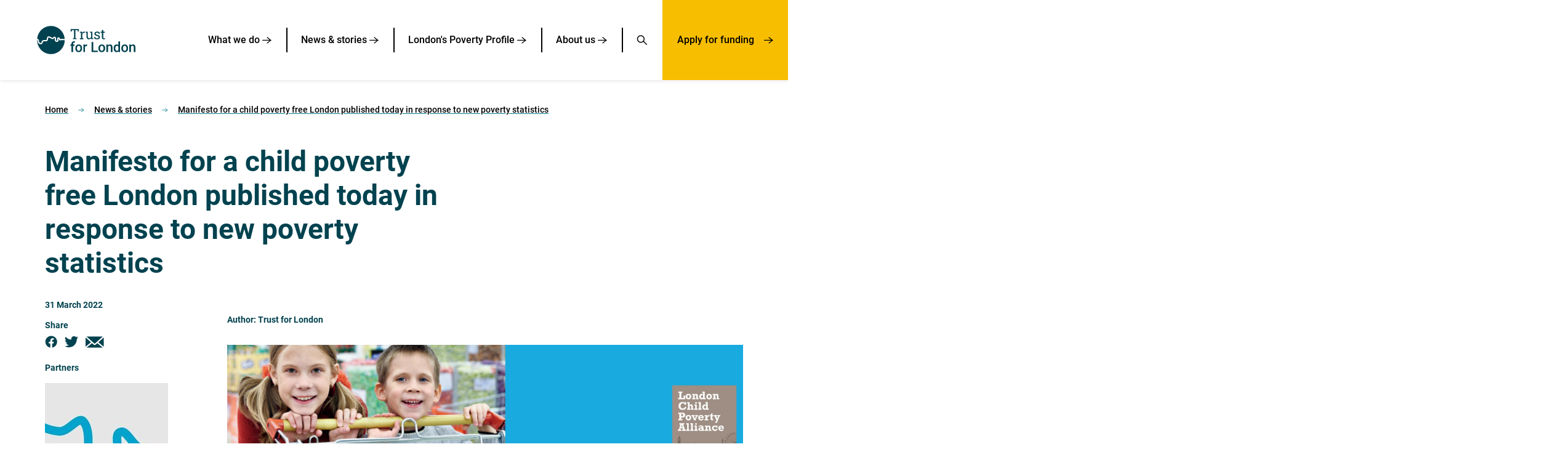

--- FILE ---
content_type: text/html; charset=utf-8
request_url: https://trustforlondon.org.uk/news/manifesto-for-a-child-poverty-free-london-published-today-in-response-to-new-poverty-statistics/
body_size: 14068
content:


<!DOCTYPE html>
<!--[if lt IE 7]>      <html class="no-js lt-ie9 lt-ie8 lt-ie7" lang="en"> <![endif]-->
<!--[if IE 7]>         <html class="no-js lt-ie9 lt-ie8" lang="en"> <![endif]-->
<!--[if IE 8]>         <html class="no-js lt-ie9" lang="en"> <![endif]-->
<!--[if gt IE 8]><!--> <html class="no-js" lang="en"> <!--<![endif]-->
    <head>
        <meta charset="utf-8" />
<meta http-equiv="X-UA-Compatible" content="IE=edge" />
<meta name="viewport" content="width=device-width, initial-scale=1, maximum-scale=5" />

<title>Manifesto for a child poverty free London published | Trust for London</title>

<meta name="description" content="The Manifesto calls for action from London councillors to address the stark levels of child poverty in the capital." />

<meta property="og:title" content="Manifesto for a child poverty free London published" />
<meta property="og:description" content="The Manifesto calls for action from London councillors to address the stark levels of child poverty in the capital.">
<meta property="og:site_name" content="Trust for London">
<meta property="og:type" content="website">
<meta property="og:url" content="https://trustforlondon.org.uk/news/manifesto-for-a-child-poverty-free-london-published-today-in-response-to-new-poverty-statistics/">

<meta property="og:image" content="https://tfl.ams3.cdn.digitaloceanspaces.com/media/images/Twitter_Card_LCPA_Manifesto.2e16d0ba.fill-1200x630.jpg" />
<meta property="og:image:width" content="1200" />
<meta property="og:image:height" content="630" />
<meta property="og:image:type" content="image/jpeg">
<meta property="og:image:url" content="https://tfl.ams3.cdn.digitaloceanspaces.com/media/images/Twitter_Card_LCPA_Manifesto.2e16d0ba.fill-1200x630.jpg" />
<meta property="og:image:secure_url" content="https://tfl.ams3.cdn.digitaloceanspaces.com/media/images/Twitter_Card_LCPA_Manifesto.2e16d0ba.fill-1200x630.jpg" />



<meta name="twitter:title" content="Manifesto for a child poverty free London published" />
<meta name="twitter:description" content="The Manifesto calls for action from London councillors to address the stark levels of child poverty in the capital." />
<meta name="twitter:card" content="summary_large_image" />
<meta name="twitter:site" content="https://trustforlondon.org.uk/news/manifesto-for-a-child-poverty-free-london-published-today-in-response-to-new-poverty-statistics/" /><meta name="twitter:creator" content="https://twitter.com/trustforlondon" />
<meta name="twitter:image:src" content="https://tfl.ams3.cdn.digitaloceanspaces.com/media/images/Twitter_Card_LCPA_Manifesto.2e16d0ba.fill-1200x630.jpg" />
<meta name="twitter:image:width" content="1200" />
<meta name="twitter:image:height" content="630" />



<link rel="shortcut icon" href="/static/images/favicons/favicon.cc418481e508.ico">
<link rel="apple-touch-icon" sizes="180x180" href="/static/images/favicons/apple-touch-icon.6ae828fba26b.png">
<link rel="icon" type="image/png" href="/static/images/favicons/favicon-32x32.3297323a805b.png" sizes="32x32">
<link rel="icon" type="image/png" href="/static/images/favicons/favicon-16x16.b252ecc7fee3.png" sizes="16x16">
<link rel="manifest" href="/static/images/favicons/site.128124404e58.webmanifest">
<link rel="mask-icon" href="/static/images/favicons/safari-pinned-tab.4fbf5320637e.svg" color="#312783">
<meta name="apple-mobile-web-app-title" content="Trust for London">
<meta name="application-name" content="Trust for London">
<meta name="msapplication-TileColor" content="#ffffff">
<meta name="msapplication-config" content="/static/images/favicons/browserconfig.6a556e6dee31.xml">
<meta name="theme-color" content="#ffffff">
        
    <script>
        window.dataLayer = window.dataLayer || [];
    </script>
    

        
        <!-- Google Tag Manager -->
        <script>(function(w,d,s,l,i){w[l]=w[l]||[];w[l].push({'gtm.start':
        new Date().getTime(),event:'gtm.js'});var f=d.getElementsByTagName(s)[0],
        j=d.createElement(s),dl=l!='dataLayer'?'&l='+l:'';j.async=true;j.src=
        'https://www.googletagmanager.com/gtm.js?id='+i+dl;f.parentNode.insertBefore(j,f);
        })(window,document,'script','dataLayer','GTM-NCX79R');</script>
        <!-- End Google Tag Manager -->
    

        <link rel="stylesheet" type="text/css" href="/static/css/main.min.94c5ee1a3fa7.css"><meta name="csrf-token" content="4mIFZkFVbUojhmcds9NzlBWb1R993pAOD7WrXdIC956hRPc4h0qvpWsa7QTW1z3V">
        
    </head>
    <body class="">
        
        
        <!-- Google Tag Manager (noscript) -->
        <noscript><iframe src="https://www.googletagmanager.com/ns.html?id=GTM-NCX79R" height="0" width="0" style="display:none;visibility:hidden"></iframe></noscript>
        <!-- End Google Tag Manager (noscript) -->
        
        
            
    <nav class="navigation">
        <div class="navigation__masthead">
            <a href="/" aria-label="Home" class="navigation__home-link">
                <svg class="footer__logo" viewBox="0 0 482 136" version="1.1" xmlns="http://www.w3.org/2000/svg" aria-hidden="true">
  <g fill="#FFF" fill-rule="nonzero" stroke="none" stroke-width="1">
    <path d="M176.44 63.93v-4.16l5.38-.92V20.79h-10.89l-.96 6.67h-4.89V15.88h39.94v11.58h-4.82l-.99-6.67h-10.89v38.06l5.38.92v4.16zM210.02 63.93v-4.16l5.38-.92V33.34l-5.38-.92v-4.19h11.19l.56 4.55.07.63c1.01-1.83 2.26-3.26 3.75-4.29 1.48-1.03 3.18-1.55 5.1-1.55.68 0 1.38.06 2.1.18.72.12 1.23.24 1.53.35l-.86 6.04-4.52-.26c-1.72-.11-3.16.28-4.32 1.17-1.17.89-2.07 2.09-2.71 3.58v20.23l5.38.92v4.16h-17.27v-.01ZM254.66 64.62c-3.87 0-6.9-1.24-9.08-3.73-2.18-2.49-3.27-6.36-3.27-11.62V33.33l-4.09-.92v-4.19h10.59v21.12c0 3.81.56 6.43 1.68 7.86 1.12 1.43 2.87 2.15 5.25 2.15 2.31 0 4.22-.47 5.73-1.4 1.51-.93 2.65-2.26 3.42-3.98V33.33l-4.79-.92v-4.19h11.29v30.63l4.09.92v4.16h-9.93l-.43-5.28c-1.12 1.91-2.57 3.39-4.34 4.42-1.77 1.03-3.81 1.55-6.12 1.55M294.5 64.62c-2.4 0-4.64-.24-6.73-.73-2.09-.48-4.31-1.23-6.67-2.24l-.07-8.48h4.92l1.22 5.12c1.23.51 2.43.87 3.58 1.11 1.16.23 2.4.35 3.75.35 2.64 0 4.53-.51 5.68-1.52 1.14-1.01 1.72-2.27 1.72-3.76 0-1.41-.58-2.6-1.73-3.58s-3.25-1.81-6.29-2.49c-4.31-.99-7.49-2.32-9.52-3.98-2.04-1.66-3.05-3.88-3.05-6.65 0-1.94.56-3.67 1.68-5.2 1.12-1.53 2.68-2.75 4.69-3.65 2-.9 4.33-1.35 7-1.35 2.71 0 5.02.31 6.95.92 1.93.62 3.6 1.44 5.03 2.48l.33 8.15h-4.88l-1.06-4.75c-.77-.57-1.68-1.01-2.74-1.32-1.06-.31-2.27-.46-3.63-.46-2.03 0-3.67.47-4.93 1.42-1.27.95-1.9 2.13-1.9 3.57 0 .84.18 1.56.54 2.18.36.62 1.06 1.17 2.1 1.67 1.03.49 2.55.98 4.55 1.47 4.97 1.17 8.44 2.65 10.41 4.46 1.97 1.8 2.95 4.03 2.95 6.67 0 3.01-1.12 5.54-3.35 7.57-2.24 2.01-5.76 3.02-10.55 3.02M326.38 64.49c-2.64 0-4.73-.78-6.29-2.33-1.55-1.55-2.33-4.03-2.33-7.44V33.04h-5.64v-4.82h5.64v-8.61h6.5v8.61h7.76v4.82h-7.76v21.68c0 1.72.34 2.98 1.02 3.8.68.81 1.6 1.22 2.74 1.22.77 0 1.63-.07 2.57-.21.95-.14 1.68-.27 2.21-.38l.89 4.26c-.95.29-2.11.54-3.48.76-1.36.21-2.64.32-3.83.32M168.85 125.51V95.74h-5.45V89.8h5.45v-3.27c0-3.96 1.1-7.02 3.3-9.18 2.2-2.16 5.28-3.23 9.24-3.23 1.41 0 2.9.2 4.49.59l-.2 6.27c-.88-.18-1.9-.26-3.07-.26-3.83 0-5.74 1.97-5.74 5.91v3.17h7.26v5.94h-7.26v29.77h-8.02ZM195.83 108.02c0 3.67.76 6.55 2.28 8.63 1.52 2.08 3.63 3.12 6.34 3.12s4.81-1.06 6.32-3.17c1.51-2.11 2.26-5.2 2.26-9.27 0-3.61-.78-6.47-2.33-8.58-1.55-2.11-3.66-3.17-6.32-3.17-2.62 0-4.7 1.04-6.24 3.12-1.54 2.07-2.31 5.18-2.31 9.32m-8.02-.7c0-3.5.69-6.65 2.08-9.46 1.39-2.81 3.33-4.96 5.84-6.47 2.51-1.51 5.39-2.26 8.65-2.26 4.82 0 8.73 1.55 11.73 4.65 3 3.1 4.63 7.22 4.87 12.34l.03 1.88c0 3.52-.68 6.67-2.03 9.44-1.35 2.77-3.29 4.92-5.81 6.44-2.52 1.52-5.43 2.28-8.73 2.28-5.04 0-9.07-1.68-12.1-5.03-3.03-3.36-4.54-7.83-4.54-13.42v-.39h.01ZM245.82 97.12c-1.06-.18-2.15-.26-3.27-.26-3.67 0-6.15 1.41-7.43 4.22v24.42h-8.02V89.8h7.66l.2 3.99c1.94-3.1 4.62-4.65 8.05-4.65 1.14 0 2.09.15 2.84.46l-.03 7.52ZM275.49 118.84h21.81v6.67h-30.16V77.45h8.35zM308.77 108.02c0 3.67.76 6.55 2.28 8.63 1.52 2.08 3.63 3.12 6.34 3.12s4.81-1.06 6.32-3.17c1.51-2.11 2.26-5.2 2.26-9.27 0-3.61-.78-6.47-2.33-8.58-1.55-2.11-3.66-3.17-6.32-3.17-2.62 0-4.7 1.04-6.24 3.12-1.53 2.07-2.31 5.18-2.31 9.32m-8.02-.7c0-3.5.69-6.65 2.08-9.46 1.39-2.81 3.33-4.96 5.84-6.47 2.51-1.51 5.39-2.26 8.65-2.26 4.82 0 8.73 1.55 11.73 4.65 3 3.1 4.63 7.22 4.87 12.34l.03 1.88c0 3.52-.68 6.67-2.03 9.44-1.35 2.77-3.29 4.92-5.81 6.44-2.52 1.52-5.43 2.28-8.73 2.28-5.04 0-9.07-1.68-12.1-5.03-3.03-3.36-4.54-7.83-4.54-13.42v-.39h.01ZM347.51 89.8l.23 4.13c2.64-3.19 6.11-4.79 10.4-4.79 7.44 0 11.22 4.26 11.35 12.77v23.6h-8.02v-23.14c0-2.27-.49-3.94-1.47-5.03-.98-1.09-2.58-1.63-4.8-1.63-3.23 0-5.64 1.46-7.23 4.39v25.41h-8.02V89.8h7.56ZM383.5 108.08c0 3.63.7 6.46 2.09 8.5 1.4 2.04 3.38 3.05 5.96 3.05 3.28 0 5.68-1.46 7.2-4.39V100c-1.48-2.86-3.85-4.29-7.13-4.29-2.6 0-4.6 1.03-6.01 3.09-1.41 2.05-2.11 5.15-2.11 9.28m-8.02-.69c0-5.5 1.28-9.92 3.83-13.25s5.97-5 10.26-5c3.78 0 6.84 1.32 9.18 3.96V74.81h8.02v50.7h-7.26l-.4-3.7c-2.4 2.9-5.6 4.36-9.6 4.36-4.18 0-7.56-1.68-10.15-5.05-2.59-3.37-3.88-7.94-3.88-13.73M420.98 108.02c0 3.67.76 6.55 2.28 8.63 1.52 2.08 3.63 3.12 6.34 3.12s4.81-1.06 6.32-3.17c1.51-2.11 2.26-5.2 2.26-9.27 0-3.61-.78-6.47-2.33-8.58-1.55-2.11-3.66-3.17-6.32-3.17-2.62 0-4.7 1.04-6.24 3.12-1.54 2.07-2.31 5.18-2.31 9.32m-8.02-.7c0-3.5.69-6.65 2.08-9.46 1.39-2.81 3.33-4.96 5.84-6.47 2.51-1.51 5.39-2.26 8.65-2.26 4.82 0 8.73 1.55 11.73 4.65 3 3.1 4.63 7.22 4.87 12.34l.03 1.88c0 3.52-.68 6.67-2.03 9.44-1.35 2.77-3.29 4.92-5.81 6.44-2.52 1.52-5.43 2.28-8.73 2.28-5.04 0-9.07-1.68-12.1-5.03-3.03-3.36-4.54-7.83-4.54-13.42v-.39h.01ZM459.71 89.8l.23 4.13c2.64-3.19 6.11-4.79 10.4-4.79 7.44 0 11.22 4.26 11.35 12.77v23.6h-8.02v-23.14c0-2.27-.49-3.94-1.47-5.03-.98-1.09-2.58-1.63-4.8-1.63-3.23 0-5.64 1.46-7.23 4.39v25.41h-8.02V89.8h7.56ZM2.13 62.51c5.85.42 7.27 5.45 7.9 10.32.77 6.06 1.87 9.01 8.55 9.28 3.72.15 4.26-3.46 4.31-5.23.09-3.44 3.83-9.61 15.18-8.8 9.92.71 10.04-.83 10.36-5.4.37-5.16.94-12.97 10.29-12.3 3.69.26 7.4 2.31 10.99 4.28 2.69 1.48 5.47 3.01 7.27 3.14.77.06 1.03-.08 2.14-1.79 1.05-1.61 2.81-4.3 6.5-4.04 7.15.51 8.23 6.42 7.88 11.28-.46 6.38.59 8.07 4.04 7.74 1.84-.17 2.12-2.32 1.5-4.45-.26-.89-.43-1.72-.51-2.53-.27-2.72.32-4.98 1.71-6.56.87-.98 2.49-2.17 5.26-2.24 6.06-.14 6.92 4.99 7.42 7.16.42 1.83 1.72 1.21 2.45.99 2.44-.73 4.86-1.25 11.93-.74 1.21.09 2.27.17 3.2.25 2.35.19 4.2.35 4.75.14.09-.03.24-.2.42-.42C132.92 27.83 103.86.47 68.39.47 32.95.47 3.91 27.78 1.11 62.49c.35 0 .68 0 1.02.02Z"/>
    <path d="M130.02 68.78c-.91-.07-1.95-.16-3.14-.24-6.56-.47-8.29.05-9.81.51-.92.28-1.96.59-3.57.7-5.18.35-6.11-4.28-6.39-6.27-.3-2.14-.81-2.35-1.47-2.32-.22.01-1.63.31-1.23 2.3.09.44.14.92.3 1.45.68 2.33 1.48 6.67-.87 9.58-.97 1.2-2.82 2.2-6.18 2.34-11.05.44-10.36-9.69-10.05-13.97.34-4.77-.48-4.82-1.68-4.97-1.44-.18-1.55.9-1.85 1.37-1.16 1.79-3.1 4.78-7.52 4.46-3.09-.22-6.3-1.99-9.7-3.86-3.03-1.67-6.17-3.39-8.57-3.57-2.59-.18-3.47-.25-3.98 6.83-.64 8.98-4.86 11.81-16.68 10.87-8.86-.71-8.88 3.48-8.88 3.48-.1 1.1-.68 5.63-3.88 8.43-1.61 1.41-3.64 2.15-5.9 2.15-.25 0-.51-.01-.77-.03-12.28-.61-13.39-9.26-14.05-14.43-.65-5.04-1.61-5.11-2.46-5.17-.27-.02-.55-.04-.81-.04.2 37.12 30.34 67.16 67.51 67.16 36.98 0 67.01-29.74 67.49-66.61-1.45.19-3.28.06-5.86-.15Z"/>
  </g>
</svg>
            </a>
            <button class="navigation__toggle mobile-only--xl" aria-expanded="false" aria-label="Open navigation menu" aria-controls="navigation__links">
                <svg class="navigation__hamburger" aria-hidden="true" width="29px" height="22px" viewBox="0 0 29 22" version="1.1" xmlns="http://www.w3.org/2000/svg">
                    <g stroke="#000" stroke-width="1.508" fill="none" fill-rule="evenodd" stroke-linecap="round">
                        <path d="M.845 20.276h27.401M.845 11h27.401M.845 1.724h27.401"/>
                    </g>
                </svg>
                <svg class="navigation__cross" aria-hidden="true" width="21px" height="22px" viewBox="0 0 21 22" version="1.1" xmlns="http://www.w3.org/2000/svg">
                    <g stroke="#000" stroke-width="1.508" fill="none" fill-rule="evenodd" stroke-linecap="round">
                        <path d="M.871 20.688 20.246 1.313M.871 1.312l19.375 19.375"/>
                    </g>
                </svg>
            </button>
        </div>
        <div class="navigation__links" id="navigation__links">
            <ul class="navigation__level-one">
                
                    <li class="navigation__level-one-item">
                        
                            <button class="navigation__toggle--subnav" aria-expanded="false" aria-controls="level-two--1">
                                What we do
                                <svg aria-hidden="true" class="navigation__arrow" width="15px" height="11px" viewBox="0 0 15 11" version="1.1" xmlns="http://www.w3.org/2000/svg">
                                    <g stroke="#000" stroke-width="1.304" fill="none" fill-rule="evenodd" stroke-linecap="round" stroke-linejoin="round">
                                        <path d="M.72 5.469h13.157C12.17 4.14 10.132 2.46 8.222.867"/>
                                        <path d="M13.876 5.32c-1.74 1.328-3.82 3.008-5.769 4.602"/>
                                    </g>
                                </svg>
                            </button>
                            <div class="navigation__level-two" id="level-two--1">
                                <div class="relative">
                                    <ul>
                                        <li class="navigation__level-two-item">
                                            <a href="/what-we-do/">
                                                What we do
                                                <svg aria-hidden="true" class="navigation__arrow" width="16px" height="12px" viewBox="0 0 16 12" version="1.1" xmlns="http://www.w3.org/2000/svg">
                                                    <g stroke="#000" stroke-width="1.304" fill="none" fill-rule="evenodd" stroke-linecap="round" stroke-linejoin="round">
                                                        <path d="M1.295 6.07H14.45c-1.706-1.328-3.745-3.008-5.655-4.602"/>
                                                        <path d="M14.45 5.922c-1.74 1.328-3.82 3.008-5.769 4.602"/>
                                                    </g>
                                                </svg>
                                            </a>
                                        </li>
                                        
                                            <li class="navigation__level-two-item">
                                                <a href="/what-we-do/grant-funding/">
                                                    Grant funding
                                                    <svg aria-hidden="true" class="navigation__arrow" width="16px" height="12px" viewBox="0 0 16 12" version="1.1" xmlns="http://www.w3.org/2000/svg">
                                                        <g stroke="#000" stroke-width="1.304" fill="none" fill-rule="evenodd" stroke-linecap="round" stroke-linejoin="round">
                                                            <path d="M1.295 6.07H14.45c-1.706-1.328-3.745-3.008-5.655-4.602"/>
                                                            <path d="M14.45 5.922c-1.74 1.328-3.82 3.008-5.769 4.602"/>
                                                        </g>
                                                    </svg>
                                                </a>
                                            </li>
                                        
                                            <li class="navigation__level-two-item">
                                                <a href="/funding/social-investment/">
                                                    Social investment
                                                    <svg aria-hidden="true" class="navigation__arrow" width="16px" height="12px" viewBox="0 0 16 12" version="1.1" xmlns="http://www.w3.org/2000/svg">
                                                        <g stroke="#000" stroke-width="1.304" fill="none" fill-rule="evenodd" stroke-linecap="round" stroke-linejoin="round">
                                                            <path d="M1.295 6.07H14.45c-1.706-1.328-3.745-3.008-5.655-4.602"/>
                                                            <path d="M14.45 5.922c-1.74 1.328-3.82 3.008-5.769 4.602"/>
                                                        </g>
                                                    </svg>
                                                </a>
                                            </li>
                                        
                                            <li class="navigation__level-two-item">
                                                <a href="/research/">
                                                    Research
                                                    <svg aria-hidden="true" class="navigation__arrow" width="16px" height="12px" viewBox="0 0 16 12" version="1.1" xmlns="http://www.w3.org/2000/svg">
                                                        <g stroke="#000" stroke-width="1.304" fill="none" fill-rule="evenodd" stroke-linecap="round" stroke-linejoin="round">
                                                            <path d="M1.295 6.07H14.45c-1.706-1.328-3.745-3.008-5.655-4.602"/>
                                                            <path d="M14.45 5.922c-1.74 1.328-3.82 3.008-5.769 4.602"/>
                                                        </g>
                                                    </svg>
                                                </a>
                                            </li>
                                        
                                            <li class="navigation__level-two-item">
                                                <a href="/what-we-do/our-networks-and-other-projects/">
                                                    Networks and projects
                                                    <svg aria-hidden="true" class="navigation__arrow" width="16px" height="12px" viewBox="0 0 16 12" version="1.1" xmlns="http://www.w3.org/2000/svg">
                                                        <g stroke="#000" stroke-width="1.304" fill="none" fill-rule="evenodd" stroke-linecap="round" stroke-linejoin="round">
                                                            <path d="M1.295 6.07H14.45c-1.706-1.328-3.745-3.008-5.655-4.602"/>
                                                            <path d="M14.45 5.922c-1.74 1.328-3.82 3.008-5.769 4.602"/>
                                                        </g>
                                                    </svg>
                                                </a>
                                            </li>
                                        
                                            <li class="navigation__level-two-item">
                                                <a href="/what-we-do/manage-your-grant/">
                                                    Information for current grant holders
                                                    <svg aria-hidden="true" class="navigation__arrow" width="16px" height="12px" viewBox="0 0 16 12" version="1.1" xmlns="http://www.w3.org/2000/svg">
                                                        <g stroke="#000" stroke-width="1.304" fill="none" fill-rule="evenodd" stroke-linecap="round" stroke-linejoin="round">
                                                            <path d="M1.295 6.07H14.45c-1.706-1.328-3.745-3.008-5.655-4.602"/>
                                                            <path d="M14.45 5.922c-1.74 1.328-3.82 3.008-5.769 4.602"/>
                                                        </g>
                                                    </svg>
                                                </a>
                                            </li>
                                        
                                    </ul>
                                    <div class="navigation__background"></div>
                                </div>
                            </div>
                           
                    </li>
                
                    <li class="navigation__level-one-item">
                        
                            
                            <a href="/news/">
                                News &amp; stories
                                <svg aria-hidden="true" class="navigation__arrow" width="15px" height="11px" viewBox="0 0 15 11" version="1.1" xmlns="http://www.w3.org/2000/svg">
                                    <g stroke="#000" stroke-width="1.304" fill="none" fill-rule="evenodd" stroke-linecap="round" stroke-linejoin="round">
                                        <path d="M.72 5.469h13.157C12.17 4.14 10.132 2.46 8.222.867"/>
                                        <path d="M13.876 5.32c-1.74 1.328-3.82 3.008-5.769 4.602"/>
                                    </g>
                                </svg>
                            </a>
                           
                    </li>
                
                    <li class="navigation__level-one-item">
                        
                            
                            <a href="/data/">
                                London&#39;s Poverty Profile
                                <svg aria-hidden="true" class="navigation__arrow" width="15px" height="11px" viewBox="0 0 15 11" version="1.1" xmlns="http://www.w3.org/2000/svg">
                                    <g stroke="#000" stroke-width="1.304" fill="none" fill-rule="evenodd" stroke-linecap="round" stroke-linejoin="round">
                                        <path d="M.72 5.469h13.157C12.17 4.14 10.132 2.46 8.222.867"/>
                                        <path d="M13.876 5.32c-1.74 1.328-3.82 3.008-5.769 4.602"/>
                                    </g>
                                </svg>
                            </a>
                           
                    </li>
                
                    <li class="navigation__level-one-item">
                        
                            <button class="navigation__toggle--subnav" aria-expanded="false" aria-controls="level-two--4">
                                About us
                                <svg aria-hidden="true" class="navigation__arrow" width="15px" height="11px" viewBox="0 0 15 11" version="1.1" xmlns="http://www.w3.org/2000/svg">
                                    <g stroke="#000" stroke-width="1.304" fill="none" fill-rule="evenodd" stroke-linecap="round" stroke-linejoin="round">
                                        <path d="M.72 5.469h13.157C12.17 4.14 10.132 2.46 8.222.867"/>
                                        <path d="M13.876 5.32c-1.74 1.328-3.82 3.008-5.769 4.602"/>
                                    </g>
                                </svg>
                            </button>
                            <div class="navigation__level-two" id="level-two--4">
                                <div class="relative">
                                    <ul>
                                        <li class="navigation__level-two-item">
                                            <a href="/about/">
                                                About us
                                                <svg aria-hidden="true" class="navigation__arrow" width="16px" height="12px" viewBox="0 0 16 12" version="1.1" xmlns="http://www.w3.org/2000/svg">
                                                    <g stroke="#000" stroke-width="1.304" fill="none" fill-rule="evenodd" stroke-linecap="round" stroke-linejoin="round">
                                                        <path d="M1.295 6.07H14.45c-1.706-1.328-3.745-3.008-5.655-4.602"/>
                                                        <path d="M14.45 5.922c-1.74 1.328-3.82 3.008-5.769 4.602"/>
                                                    </g>
                                                </svg>
                                            </a>
                                        </li>
                                        
                                            <li class="navigation__level-two-item">
                                                <a href="/about/diversity-equity-and-inclusion/">
                                                    Diversity, equity and inclusion
                                                    <svg aria-hidden="true" class="navigation__arrow" width="16px" height="12px" viewBox="0 0 16 12" version="1.1" xmlns="http://www.w3.org/2000/svg">
                                                        <g stroke="#000" stroke-width="1.304" fill="none" fill-rule="evenodd" stroke-linecap="round" stroke-linejoin="round">
                                                            <path d="M1.295 6.07H14.45c-1.706-1.328-3.745-3.008-5.655-4.602"/>
                                                            <path d="M14.45 5.922c-1.74 1.328-3.82 3.008-5.769 4.602"/>
                                                        </g>
                                                    </svg>
                                                </a>
                                            </li>
                                        
                                            <li class="navigation__level-two-item">
                                                <a href="/about/finance-and-investment/">
                                                    Finance and investment
                                                    <svg aria-hidden="true" class="navigation__arrow" width="16px" height="12px" viewBox="0 0 16 12" version="1.1" xmlns="http://www.w3.org/2000/svg">
                                                        <g stroke="#000" stroke-width="1.304" fill="none" fill-rule="evenodd" stroke-linecap="round" stroke-linejoin="round">
                                                            <path d="M1.295 6.07H14.45c-1.706-1.328-3.745-3.008-5.655-4.602"/>
                                                            <path d="M14.45 5.922c-1.74 1.328-3.82 3.008-5.769 4.602"/>
                                                        </g>
                                                    </svg>
                                                </a>
                                            </li>
                                        
                                            <li class="navigation__level-two-item">
                                                <a href="/what-we-do/manage-your-grant/what-we-fund/">
                                                    Our funding data
                                                    <svg aria-hidden="true" class="navigation__arrow" width="16px" height="12px" viewBox="0 0 16 12" version="1.1" xmlns="http://www.w3.org/2000/svg">
                                                        <g stroke="#000" stroke-width="1.304" fill="none" fill-rule="evenodd" stroke-linecap="round" stroke-linejoin="round">
                                                            <path d="M1.295 6.07H14.45c-1.706-1.328-3.745-3.008-5.655-4.602"/>
                                                            <path d="M14.45 5.922c-1.74 1.328-3.82 3.008-5.769 4.602"/>
                                                        </g>
                                                    </svg>
                                                </a>
                                            </li>
                                        
                                    </ul>
                                    <div class="navigation__background"></div>
                                </div>
                            </div>
                           
                    </li>
                
                <li class="navigation__level-one-item">
                    <a href="/search" aria-label="Search" class="navigation__search">
                        <svg aria-hidden="true" width="18px" height="17px" viewBox="0 0 18 17" version="1.1" xmlns="http://www.w3.org/2000/svg">
                            <g stroke="#000" stroke-width="1.5" fill="none" fill-rule="evenodd" stroke-linejoin="round">
                                <path d="M6.86 11.753A5.387 5.387 0 1 0 6.86.98a5.387 5.387 0 0 0 0 10.774ZM11.181 10.029l5.567 5.567"/>
                            </g>
                        </svg>
                    </a>
                </li>
                <li class="navigation__level-one-item navigation__level-one-item--funding desktop-only--xl">
                    <a href="/funding">
                        Apply for funding
                        <svg aria-hidden="true" class="navigation__arrow" width="15px" height="11px" viewBox="0 0 15 11" version="1.1" xmlns="http://www.w3.org/2000/svg">
                            <g stroke="#000" stroke-width="1.304" fill="none" fill-rule="evenodd" stroke-linecap="round" stroke-linejoin="round">
                                <path d="M.72 5.469h13.157C12.17 4.14 10.132 2.46 8.222.867"/>
                                <path d="M13.876 5.32c-1.74 1.328-3.82 3.008-5.769 4.602"/>
                            </g>
                        </svg>
                    </a>
                </li>
            </ul>
        </div>
        <div class="navigation__funding-bar">
            <a href="/funding">
                Apply for funding
                <svg aria-hidden="true" class="navigation__arrow" width="15px" height="11px" viewBox="0 0 15 11" version="1.1" xmlns="http://www.w3.org/2000/svg">
                    <g stroke="#000" stroke-width="1.304" fill="none" fill-rule="evenodd" stroke-linecap="round" stroke-linejoin="round">
                        <path d="M.72 5.469h13.157C12.17 4.14 10.132 2.46 8.222.867"/>
                        <path d="M13.876 5.32c-1.74 1.328-3.82 3.008-5.769 4.602"/>
                    </g>
                </svg>
            </a>
        </div>
    </nav>

        
        
        
            <main>
            
            

    <nav class="breadcrumbs contained-width" aria-label="Breadcrumbs">
    <ul>
        
            <li>
                <a href="/">Home</a> 
                
                    <svg width="10px" height="8px" version="1.1" xmlns="http://www.w3.org/2000/svg" aria-hidden="true">
                        <g stroke="#007A8B" stroke-width="0.822" fill="none" fill-rule="evenodd" stroke-linecap="round" stroke-linejoin="round">
                            <path d="M.677 3.82h8.288A144.136 144.136 0 0 1 5.403.92"/>
                            <path d="M8.966 3.726a145.436 145.436 0 0 0-3.634 2.899"/>
                        </g>
                    </svg>
                
            </li>
        
            <li>
                <a href="/news/">News &amp; stories</a> 
                
                    <svg width="10px" height="8px" version="1.1" xmlns="http://www.w3.org/2000/svg" aria-hidden="true">
                        <g stroke="#007A8B" stroke-width="0.822" fill="none" fill-rule="evenodd" stroke-linecap="round" stroke-linejoin="round">
                            <path d="M.677 3.82h8.288A144.136 144.136 0 0 1 5.403.92"/>
                            <path d="M8.966 3.726a145.436 145.436 0 0 0-3.634 2.899"/>
                        </g>
                    </svg>
                
            </li>
        
            <li>
                <a href="/news/manifesto-for-a-child-poverty-free-london-published-today-in-response-to-new-poverty-statistics/">Manifesto for a child poverty free London published today in response to new poverty statistics</a> 
                
            </li>
        
    </ul>
</nav>

    <div class="contained-width">
        
        
            <header class="hero hero--article">
                <div class="contained-width">
                    <h1 class="hero__title  h2">Manifesto for a child poverty free London published today in response to new poverty statistics</h1>
                </div>
            </header>
        

        <div class="article-page__content">
            
            <aside class="article-page__sidebar">
                <p class="article-page__date">31 March 2022</p>

                <div class="article-page__sharebar">
                    <h2>Share</h2>
                    <div class="article-page__sharebar-links">
                        <a href="https://www.facebook.com/sharer/sharer.php?u=https://trustforlondon.org.uk/news/manifesto-for-a-child-poverty-free-london-published-today-in-response-to-new-poverty-statistics/" target="_blank" aria-label="Share this article on Facebook. Opens in a new tab.">
                            <svg aria-hidden="true" width="20px" height="20px" viewBox="0 0 20 20" version="1.1" xmlns="http://www.w3.org/2000/svg">
                                <path d="M19.8 10.085c0-5.277-4.283-9.56-9.56-9.56S.68 4.808.68 10.085a9.548 9.548 0 0 0 8.073 9.44v-6.684h-2.44v-2.756h2.44V7.978c0-2.392 1.417-3.721 3.604-3.721 1.043 0 2.126.197 2.126.197v2.333H13.28c-1.19 0-1.564.748-1.564 1.496v1.791h2.658l-.422 2.757h-2.236v6.686a9.532 9.532 0 0 0 8.082-9.432" fill="#00424F" stroke="none" stroke-width="1" fill-rule="evenodd"/>
                            </svg>
                        </a>
                        <a href="https://www.twitter.com/share?url=https://trustforlondon.org.uk/news/manifesto-for-a-child-poverty-free-london-published-today-in-response-to-new-poverty-statistics/" target="_blank" aria-label="Share this article on Twitter. Opens in a new tab.">
                            <svg aria-hidden="true" width="22px" height="19px" viewBox="0 0 22 19" version="1.1" xmlns="http://www.w3.org/2000/svg">
                                <path d="M19.75 4.48c.01.2.01.39.01.59 0 6-4.54 12.93-12.84 12.93-2.45 0-4.86-.71-6.92-2.04.36.04.72.07 1.07.07 2.03 0 4.01-.68 5.61-1.95a4.536 4.536 0 0 1-4.22-3.16c.68.13 1.37.1 2.04-.08A4.542 4.542 0 0 1 .88 6.39v-.06c.63.35 1.33.55 2.05.57A4.572 4.572 0 0 1 1.53.83c2.29 2.84 5.67 4.56 9.3 4.75a4.58 4.58 0 0 1 1.31-4.34 4.502 4.502 0 0 1 6.39.2c1.01-.2 1.98-.57 2.87-1.1a4.544 4.544 0 0 1-1.98 2.51c.88-.11 1.76-.35 2.58-.72-.61.91-1.37 1.71-2.25 2.35" fill="#00424F" fill-rule="nonzero" stroke="none" stroke-width="1"/>
                            </svg>
                        </a>
                        <a href="mailto:?subject=Manifesto for a child poverty free London published today in response to new poverty statistics&body=https://trustforlondon.org.uk/news/manifesto-for-a-child-poverty-free-london-published-today-in-response-to-new-poverty-statistics/" target="_blank" aria-label="Share this article via email. Opens your mail client.">
                            <svg aria-hidden="true" width="30px" height="19px" viewBox="0 0 30 19" version="1.1" xmlns="http://www.w3.org/2000/svg">
                                <path d="m1.596.525 12.78 11.386c.16.141.627.141.788 0L27.943.525H1.596ZM.009 2v15.053l8.798-7.223L.01 1.999Zm29.52 0-8.796 7.83 8.796 7.223V1.999ZM10.44 11.29 1.63 18.525h26.28l-8.81-7.234-2.509 2.228a2.72 2.72 0 0 1-3.644 0L10.44 11.29h-.002Z" fill="#00424F" stroke="none" stroke-width="1" fill-rule="evenodd"/>
                            </svg>
                        </a>
                    </div>
                </div>

                
                
                    <div class="article-page__partner">
                        <p>Partners</p>
                        

<section>
    
        <img alt="River Thames on a grey background" height="200" src="https://tfl.ams3.cdn.digitaloceanspaces.com/media/images/rgGV1nRe_400x400.height-200.jpg" width="200">
    
</section>
                    </div>
                
            </aside>
            

            <article class="article-page__body">
                <div class="article-page__image-wrapper desktop-only">
                    
                    
                    
                </div>

                <p class="article-page__author">Author: Trust for London</p>
                
                    <div class="image--with-caption">
   <img alt="CPAG Manifesto copy.png" height="230" src="https://tfl.ams3.cdn.digitaloceanspaces.com/media/images/CPAG_Manifesto_copy_SkysV5i.width-1030.png" width="1030">
   
</div>

<section class="rich-text-block rich-text-block--summary theme-dark_green">
    <div class="contained-width rich-text-block__content">
        <div class="rich-text-block__body">
            <div class="rich-text"><p data-block-key="x7ubv">The London Child Poverty Alliance, a group of charities committed to tackling child poverty in the city, has today published its <i>Manifesto for a child poverty free London,</i> with funding from Trust for London. The Alliance is asking prospective councillors to pledge to working towards a child poverty free London and is putting forward a set of actions they must take to make this happen.</p></div>
        </div>
    </div>
</section><div class="rich-text"><p data-block-key="tdfbs">"New statistics released today show 3.9 million children were living in poverty in the UK in 2020/21.[1] Now in 2022, as a result of £20 cut to Universal Credit last October, this figure is likely to be much higher. The cost-of-living crisis is acute for families in London, and they need help like never before. 34% of Londoners have struggled to pay their household bills in the last six months, with 13% struggling to make ends meet, going without essentials or relying on credit.[2]</p><p data-block-key="ular">“It is a matter of urgency that those seeking election to London councils this May prioritise tackling child poverty in their communities. While decisions taken by national government may have the greatest impact on families’ incomes, it is essential that local government plays its part to relieve the extreme pressure on the budgets of low-income families with children.</p><p data-block-key="e17tn">“The London Child Poverty Alliance, a group of charities committed to tackling child poverty in the city, has today published its <i>Manifesto for a child poverty free London.</i> The Alliance is asking prospective councillors to pledge to working towards a child poverty free London and is putting forward a set of actions they must take to make this happen.</p><p data-block-key="95kfr">These include:</p><ul><li data-block-key="701td">ACTION ON INCOME: Review Council Tax Reduction schemes to minimise the amount of tax paid by household with children in poverty and review Local Welfare Assistance schemes to ensure that the funds available are adequate to meet the need in their borough.</li><li data-block-key="1sn2p">ACTION ON HOUSING: Build more social housing. We are asking local authorities to ensure properties are built with a commitment to social rents, so that the more than 86,000 children who are homeless &amp; living in temporary accommodation in London can be housed.[3]</li><li data-block-key="fpl9n">ACTION ON CHILDCARE: Consider how local early years funding could be used more creatively and complemented from additional sources, to increase provision for children who would disproportionately benefit from it.</li><li data-block-key="81a4m">ACTION ON HUNGER: Take a cash-first approach to tackling food poverty and actively promote a local food poverty alliance.”</li></ul><p data-block-key="cr2kf">Manny Hothi, Chief Executive, Trust for London said: <i>“In the face of the harshest cost of living crisis in a generation, there are actions that councils can take to help those impacted most heavily. With worse still to come, there should be no delay implementing the ideas put forward in the LCPA manifesto.”</i></p><p data-block-key="sqhm">Katherine Hill, Strategic Project Manager, 4in10 London’s Child Poverty Network said: <i>“Despite the rhetoric of ‘levelling up’ which often paints a picture of London’s streets being paved with gold, for many in our city the reality is very different. We are calling on those who are seeking Londoners’ votes in these elections to commit to the actions set out in this manifesto so that children across the city are guaranteed their basic human rights to a safe and warm home and healthy food.”</i></p><p data-block-key="fskc2"></p><p data-block-key="bu3co">[1] <a href="https://www.gov.uk/government/collections/households-below-average-income-hbai--2">Households below average income</a> (March 2022)</p><p data-block-key="c2l68">[2] Greater London Authority (February 2022) The rising cost of living and its effects on Londoners</p><p data-block-key="3i9bg">[3] MHCLG, Statutory homelessness live tables, Detailed local authority level tables: July to September 2021, Table TA1</p></div><a href="/publications/manifesto-for-a-child-poverty-free-london/" class="btn" >Find out more</a>
                
            </article>
        </div>
    </div>

    

    


            </main>
        
            

<footer class="footer theme-purple">
    <div class="footer__upper-section">
        <div class="footer__upper-section-content contained-width">
            <div class="footer__iconography">
                <a href="/" aria-label="Home">
                    <svg class="footer__logo" viewBox="0 0 482 136" version="1.1" xmlns="http://www.w3.org/2000/svg" aria-hidden="true">
  <g fill="#FFF" fill-rule="nonzero" stroke="none" stroke-width="1">
    <path d="M176.44 63.93v-4.16l5.38-.92V20.79h-10.89l-.96 6.67h-4.89V15.88h39.94v11.58h-4.82l-.99-6.67h-10.89v38.06l5.38.92v4.16zM210.02 63.93v-4.16l5.38-.92V33.34l-5.38-.92v-4.19h11.19l.56 4.55.07.63c1.01-1.83 2.26-3.26 3.75-4.29 1.48-1.03 3.18-1.55 5.1-1.55.68 0 1.38.06 2.1.18.72.12 1.23.24 1.53.35l-.86 6.04-4.52-.26c-1.72-.11-3.16.28-4.32 1.17-1.17.89-2.07 2.09-2.71 3.58v20.23l5.38.92v4.16h-17.27v-.01ZM254.66 64.62c-3.87 0-6.9-1.24-9.08-3.73-2.18-2.49-3.27-6.36-3.27-11.62V33.33l-4.09-.92v-4.19h10.59v21.12c0 3.81.56 6.43 1.68 7.86 1.12 1.43 2.87 2.15 5.25 2.15 2.31 0 4.22-.47 5.73-1.4 1.51-.93 2.65-2.26 3.42-3.98V33.33l-4.79-.92v-4.19h11.29v30.63l4.09.92v4.16h-9.93l-.43-5.28c-1.12 1.91-2.57 3.39-4.34 4.42-1.77 1.03-3.81 1.55-6.12 1.55M294.5 64.62c-2.4 0-4.64-.24-6.73-.73-2.09-.48-4.31-1.23-6.67-2.24l-.07-8.48h4.92l1.22 5.12c1.23.51 2.43.87 3.58 1.11 1.16.23 2.4.35 3.75.35 2.64 0 4.53-.51 5.68-1.52 1.14-1.01 1.72-2.27 1.72-3.76 0-1.41-.58-2.6-1.73-3.58s-3.25-1.81-6.29-2.49c-4.31-.99-7.49-2.32-9.52-3.98-2.04-1.66-3.05-3.88-3.05-6.65 0-1.94.56-3.67 1.68-5.2 1.12-1.53 2.68-2.75 4.69-3.65 2-.9 4.33-1.35 7-1.35 2.71 0 5.02.31 6.95.92 1.93.62 3.6 1.44 5.03 2.48l.33 8.15h-4.88l-1.06-4.75c-.77-.57-1.68-1.01-2.74-1.32-1.06-.31-2.27-.46-3.63-.46-2.03 0-3.67.47-4.93 1.42-1.27.95-1.9 2.13-1.9 3.57 0 .84.18 1.56.54 2.18.36.62 1.06 1.17 2.1 1.67 1.03.49 2.55.98 4.55 1.47 4.97 1.17 8.44 2.65 10.41 4.46 1.97 1.8 2.95 4.03 2.95 6.67 0 3.01-1.12 5.54-3.35 7.57-2.24 2.01-5.76 3.02-10.55 3.02M326.38 64.49c-2.64 0-4.73-.78-6.29-2.33-1.55-1.55-2.33-4.03-2.33-7.44V33.04h-5.64v-4.82h5.64v-8.61h6.5v8.61h7.76v4.82h-7.76v21.68c0 1.72.34 2.98 1.02 3.8.68.81 1.6 1.22 2.74 1.22.77 0 1.63-.07 2.57-.21.95-.14 1.68-.27 2.21-.38l.89 4.26c-.95.29-2.11.54-3.48.76-1.36.21-2.64.32-3.83.32M168.85 125.51V95.74h-5.45V89.8h5.45v-3.27c0-3.96 1.1-7.02 3.3-9.18 2.2-2.16 5.28-3.23 9.24-3.23 1.41 0 2.9.2 4.49.59l-.2 6.27c-.88-.18-1.9-.26-3.07-.26-3.83 0-5.74 1.97-5.74 5.91v3.17h7.26v5.94h-7.26v29.77h-8.02ZM195.83 108.02c0 3.67.76 6.55 2.28 8.63 1.52 2.08 3.63 3.12 6.34 3.12s4.81-1.06 6.32-3.17c1.51-2.11 2.26-5.2 2.26-9.27 0-3.61-.78-6.47-2.33-8.58-1.55-2.11-3.66-3.17-6.32-3.17-2.62 0-4.7 1.04-6.24 3.12-1.54 2.07-2.31 5.18-2.31 9.32m-8.02-.7c0-3.5.69-6.65 2.08-9.46 1.39-2.81 3.33-4.96 5.84-6.47 2.51-1.51 5.39-2.26 8.65-2.26 4.82 0 8.73 1.55 11.73 4.65 3 3.1 4.63 7.22 4.87 12.34l.03 1.88c0 3.52-.68 6.67-2.03 9.44-1.35 2.77-3.29 4.92-5.81 6.44-2.52 1.52-5.43 2.28-8.73 2.28-5.04 0-9.07-1.68-12.1-5.03-3.03-3.36-4.54-7.83-4.54-13.42v-.39h.01ZM245.82 97.12c-1.06-.18-2.15-.26-3.27-.26-3.67 0-6.15 1.41-7.43 4.22v24.42h-8.02V89.8h7.66l.2 3.99c1.94-3.1 4.62-4.65 8.05-4.65 1.14 0 2.09.15 2.84.46l-.03 7.52ZM275.49 118.84h21.81v6.67h-30.16V77.45h8.35zM308.77 108.02c0 3.67.76 6.55 2.28 8.63 1.52 2.08 3.63 3.12 6.34 3.12s4.81-1.06 6.32-3.17c1.51-2.11 2.26-5.2 2.26-9.27 0-3.61-.78-6.47-2.33-8.58-1.55-2.11-3.66-3.17-6.32-3.17-2.62 0-4.7 1.04-6.24 3.12-1.53 2.07-2.31 5.18-2.31 9.32m-8.02-.7c0-3.5.69-6.65 2.08-9.46 1.39-2.81 3.33-4.96 5.84-6.47 2.51-1.51 5.39-2.26 8.65-2.26 4.82 0 8.73 1.55 11.73 4.65 3 3.1 4.63 7.22 4.87 12.34l.03 1.88c0 3.52-.68 6.67-2.03 9.44-1.35 2.77-3.29 4.92-5.81 6.44-2.52 1.52-5.43 2.28-8.73 2.28-5.04 0-9.07-1.68-12.1-5.03-3.03-3.36-4.54-7.83-4.54-13.42v-.39h.01ZM347.51 89.8l.23 4.13c2.64-3.19 6.11-4.79 10.4-4.79 7.44 0 11.22 4.26 11.35 12.77v23.6h-8.02v-23.14c0-2.27-.49-3.94-1.47-5.03-.98-1.09-2.58-1.63-4.8-1.63-3.23 0-5.64 1.46-7.23 4.39v25.41h-8.02V89.8h7.56ZM383.5 108.08c0 3.63.7 6.46 2.09 8.5 1.4 2.04 3.38 3.05 5.96 3.05 3.28 0 5.68-1.46 7.2-4.39V100c-1.48-2.86-3.85-4.29-7.13-4.29-2.6 0-4.6 1.03-6.01 3.09-1.41 2.05-2.11 5.15-2.11 9.28m-8.02-.69c0-5.5 1.28-9.92 3.83-13.25s5.97-5 10.26-5c3.78 0 6.84 1.32 9.18 3.96V74.81h8.02v50.7h-7.26l-.4-3.7c-2.4 2.9-5.6 4.36-9.6 4.36-4.18 0-7.56-1.68-10.15-5.05-2.59-3.37-3.88-7.94-3.88-13.73M420.98 108.02c0 3.67.76 6.55 2.28 8.63 1.52 2.08 3.63 3.12 6.34 3.12s4.81-1.06 6.32-3.17c1.51-2.11 2.26-5.2 2.26-9.27 0-3.61-.78-6.47-2.33-8.58-1.55-2.11-3.66-3.17-6.32-3.17-2.62 0-4.7 1.04-6.24 3.12-1.54 2.07-2.31 5.18-2.31 9.32m-8.02-.7c0-3.5.69-6.65 2.08-9.46 1.39-2.81 3.33-4.96 5.84-6.47 2.51-1.51 5.39-2.26 8.65-2.26 4.82 0 8.73 1.55 11.73 4.65 3 3.1 4.63 7.22 4.87 12.34l.03 1.88c0 3.52-.68 6.67-2.03 9.44-1.35 2.77-3.29 4.92-5.81 6.44-2.52 1.52-5.43 2.28-8.73 2.28-5.04 0-9.07-1.68-12.1-5.03-3.03-3.36-4.54-7.83-4.54-13.42v-.39h.01ZM459.71 89.8l.23 4.13c2.64-3.19 6.11-4.79 10.4-4.79 7.44 0 11.22 4.26 11.35 12.77v23.6h-8.02v-23.14c0-2.27-.49-3.94-1.47-5.03-.98-1.09-2.58-1.63-4.8-1.63-3.23 0-5.64 1.46-7.23 4.39v25.41h-8.02V89.8h7.56ZM2.13 62.51c5.85.42 7.27 5.45 7.9 10.32.77 6.06 1.87 9.01 8.55 9.28 3.72.15 4.26-3.46 4.31-5.23.09-3.44 3.83-9.61 15.18-8.8 9.92.71 10.04-.83 10.36-5.4.37-5.16.94-12.97 10.29-12.3 3.69.26 7.4 2.31 10.99 4.28 2.69 1.48 5.47 3.01 7.27 3.14.77.06 1.03-.08 2.14-1.79 1.05-1.61 2.81-4.3 6.5-4.04 7.15.51 8.23 6.42 7.88 11.28-.46 6.38.59 8.07 4.04 7.74 1.84-.17 2.12-2.32 1.5-4.45-.26-.89-.43-1.72-.51-2.53-.27-2.72.32-4.98 1.71-6.56.87-.98 2.49-2.17 5.26-2.24 6.06-.14 6.92 4.99 7.42 7.16.42 1.83 1.72 1.21 2.45.99 2.44-.73 4.86-1.25 11.93-.74 1.21.09 2.27.17 3.2.25 2.35.19 4.2.35 4.75.14.09-.03.24-.2.42-.42C132.92 27.83 103.86.47 68.39.47 32.95.47 3.91 27.78 1.11 62.49c.35 0 .68 0 1.02.02Z"/>
    <path d="M130.02 68.78c-.91-.07-1.95-.16-3.14-.24-6.56-.47-8.29.05-9.81.51-.92.28-1.96.59-3.57.7-5.18.35-6.11-4.28-6.39-6.27-.3-2.14-.81-2.35-1.47-2.32-.22.01-1.63.31-1.23 2.3.09.44.14.92.3 1.45.68 2.33 1.48 6.67-.87 9.58-.97 1.2-2.82 2.2-6.18 2.34-11.05.44-10.36-9.69-10.05-13.97.34-4.77-.48-4.82-1.68-4.97-1.44-.18-1.55.9-1.85 1.37-1.16 1.79-3.1 4.78-7.52 4.46-3.09-.22-6.3-1.99-9.7-3.86-3.03-1.67-6.17-3.39-8.57-3.57-2.59-.18-3.47-.25-3.98 6.83-.64 8.98-4.86 11.81-16.68 10.87-8.86-.71-8.88 3.48-8.88 3.48-.1 1.1-.68 5.63-3.88 8.43-1.61 1.41-3.64 2.15-5.9 2.15-.25 0-.51-.01-.77-.03-12.28-.61-13.39-9.26-14.05-14.43-.65-5.04-1.61-5.11-2.46-5.17-.27-.02-.55-.04-.81-.04.2 37.12 30.34 67.16 67.51 67.16 36.98 0 67.01-29.74 67.49-66.61-1.45.19-3.28.06-5.86-.15Z"/>
  </g>
</svg>
                </a>
                
            </div>
            <div class="footer__newsletter">
                <h2 class="footer__newsletter-title">Sign up to our newsletters</h2>
                <p>We have two monthly newsletters, sign up for these using the button below</p>
                <a href="https://trustforlondon.us5.list-manage.com/subscribe?u=f4025488484eca307f0f3eb9a&id=f70f9911a5" target="_blank" class="btn">Sign up</a>
            </div>
            <div class="footer__navigation">
                
                    <ul class="footer__navigation-items">
                        
                            <li class="navigation__item">
                                
                                <a href="/about/">About us</a>
                            </li>
                        
                            <li class="navigation__item">
                                
                                <a href="/about/contact-us/">Contact us</a>
                            </li>
                        
                            <li class="navigation__item">
                                
                                <a href="/about/vacancies/">Work with us</a>
                            </li>
                        
                            <li class="navigation__item">
                                
                                <a href="/privacy-policy-and-cookies/">Privacy policy &amp; cookies</a>
                            </li>
                        
                        <li class="navigation__item">
                            <a href="#" onclick="UC_UI.showSecondLayer();">Update Privacy Settings</a>
                        </li>
                    </ul>
                
            </div>
            <div class="footer__illustration-wrapper">
                <svg class="footer__illustration-centre" viewBox="0 0 731 202" version="1.1" xmlns="http://www.w3.org/2000/svg" aria-hidden="true">
                    <path d="M2.07 199.16v-57.037l7.604-16.476 7.605 16.476v14.787h15.21v-14.787l7.604-14.787 7.605 14.787v11.408h88.722V62.274l10.14-10.14 6.407-38.868 5.422 38.869 6.76 10.139V199.16h11.83v-66.754h15.21v9.717h72.667v-8.871h14.365v65.908h16.9V69.879l19.434-19.435 5.915 16.054v81.963h25.35v-32.953h20.28l15.208 15.209h16.9v57.459h41.403s-20.279-4.225-20.279-34.645c0-32.955 34.221-34.22 34.221-34.22s36.757-1.268 36.757 36.756c0 27.884-23.659 32.953-23.659 32.953H730.57" stroke="#FFF" stroke-width="3.947" fill="none" fill-rule="evenodd"/>
                </svg>
            </div>
            <svg class="footer__illustration-right" preserveAspectRatio="none" viewBox="0 0 869 6" version="1.1" xmlns="http://www.w3.org/2000/svg" aria-hidden="true">
                <path d="M.175 3.983c35.352 0 846.609-1.096 868.53-1.096" stroke="#FFF" stroke-width="3.947" fill="none" fill-rule="evenodd"/>
            </svg>
        </div>

        <svg class="footer__illustration-left" preserveAspectRatio="xMaxYMid" viewBox="0 0 869 6" version="1.1" xmlns="http://www.w3.org/2000/svg" aria-hidden="true">
            <path d="M.175 3.983c35.352 0 846.609-1.096 868.53-1.096" stroke="#FFF" stroke-width="3.947" fill="none" fill-rule="evenodd"/>
        </svg>

        <svg class="footer__illustration-centre--mobile" preserveAspectRatio="xMinYMid slice" viewBox="0 0 1024 201" version="1.1" xmlns="http://www.w3.org/2000/svg" aria-hidden="true">
            <path d="M0 198.894h267.07v-57.037l7.604-16.476 7.605 16.476v14.787h15.21v-14.787l7.604-14.787 7.605 14.787v11.408h88.722V62.008l10.14-10.139L417.967 13l5.422 38.869 6.76 10.139v136.886h11.83V132.14h15.21v9.717h72.667v-8.871h14.365v65.908h16.9V69.613l19.434-19.435 5.915 16.054v81.963h25.35v-32.953h20.28l15.208 15.209h16.9v57.459h41.403s-20.279-4.225-20.279-34.645c0-32.955 34.221-34.22 34.221-34.22s36.757-1.268 36.757 36.756c0 27.884-23.659 32.953-23.659 32.953H1024" stroke="#FFF" stroke-width="3.947" fill="none" fill-rule="evenodd"/>
        </svg>
    </div>

    <div class="footer__bottom-bar contained-width">
        <div class="footer__info">
            <p class="footer__charity-number">Registered Charity Number: 205629</p>
            <p>© 2026 Trust for London</p>
        </div>

        <div class="footer__links flex justify-between">
            <ul class="footer__social-links">
                
                    
                        <li class="footer__social-link">
                            <a href="https://www.youtube.com/channel/UC_GJr_OZhanoFWIlAZp7cwg" aria-label="Visit TFL's youtube">
                                <svg width="35" height="35" fill="none" xmlns="http://www.w3.org/2000/svg" aria-hidden="true">
  <path fill-rule="evenodd" clip-rule="evenodd" d="M17.5 0C7.835 0 0 7.835 0 17.5S7.835 35 17.5 35 35 27.165 35 17.5 27.165 0 17.5 0Zm7.293 11.484a2.37 2.37 0 0 1 1.65 1.695c.39 1.495.39 4.613.39 4.613s0 3.119-.39 4.613a2.37 2.37 0 0 1-1.65 1.695c-1.456.4-7.293.4-7.293.4s-5.838 0-7.293-.4a2.37 2.37 0 0 1-1.65-1.695c-.39-1.494-.39-4.613-.39-4.613s0-3.119.39-4.613a2.37 2.37 0 0 1 1.65-1.695c1.455-.4 7.293-.4 7.293-.4s5.837 0 7.293.4Z" fill="#FFFFFF"/>
  <path d="M15.75 21v-5.834l4.667 2.917L15.75 21Z" fill="#FFFFFF"/>
</svg>
                            </a>
                        </li>
                    
                        <li class="footer__social-link">
                            <a href="https://en-gb.facebook.com/trustforlondon" aria-label="Visit TFL's facebook">
                                <svg width="35" height="35" fill="none" aria-hidden="true" xmlns="http://www.w3.org/2000/svg">
  <path fill-rule="evenodd" clip-rule="evenodd" d="M17.5 0C7.835 0 0 7.835 0 17.5S7.835 35 17.5 35 35 27.165 35 17.5 27.165 0 17.5 0Zm1.825 18.269v9.52h-3.94v-9.52h-1.968v-3.28h1.968v-1.97c0-2.677 1.112-4.269 4.269-4.269h2.628v3.281H20.64c-1.229 0-1.31.459-1.31 1.315l-.005 1.642h2.977l-.348 3.28h-2.628Z" fill="#FFFFFF"/>
</svg>
                            </a>
                        </li>
                    
                        <li class="footer__social-link">
                            <a href="https://twitter.com/trustforlondon" aria-label="Visit TFL's twitter">
                                <svg width="35" height="35" aria-hidden="true" fill="none" xmlns="http://www.w3.org/2000/svg">
  <path fill-rule="evenodd" clip-rule="evenodd" d="M17.5 0C7.835 0 0 7.835 0 17.5S7.835 35 17.5 35 35 27.165 35 17.5 27.165 0 17.5 0Zm-.487 14.83-.037-.605c-.11-1.57.857-3.003 2.387-3.56.563-.197 1.518-.222 2.142-.049.245.074.71.321 1.04.544l.6.408.661-.21c.367-.112.857-.297 1.078-.42.208-.112.391-.174.391-.137 0 .21-.453.927-.832 1.323-.514.556-.367.605.673.234.624-.21.637-.21.514.025-.073.124-.453.556-.857.952-.685.68-.722.754-.722 1.322 0 .877-.416 2.706-.832 3.707-.771 1.879-2.424 3.819-4.077 4.795-2.325 1.372-5.422 1.718-8.03.915-.869-.272-2.362-.964-2.362-1.088 0-.037.453-.086 1.004-.099a6.891 6.891 0 0 0 3.28-.914l.661-.395-.759-.26c-1.077-.37-2.044-1.224-2.289-2.027-.073-.26-.049-.272.637-.272l.71-.012-.6-.284c-.71-.359-1.359-.964-1.677-1.582-.233-.445-.526-1.57-.44-1.656.024-.037.28.037.575.136.844.309.954.235.465-.284-.918-.94-1.2-2.336-.76-3.658l.209-.593.808.803c1.652 1.619 3.599 2.583 5.827 2.867l.612.074Z" fill="#FFFFFF"/>
</svg>
                            </a>
                        </li>
                    
                        <li class="footer__social-link">
                            <a href="https://uk.linkedin.com/company/trustforlondon" aria-label="Visit TFL's linkedin">
                                <svg width="35" height="35" fill="none" aria-hidden="true" xmlns="http://www.w3.org/2000/svg">
  <path fill-rule="evenodd" clip-rule="evenodd" d="M17.5 0C7.835 0 0 7.835 0 17.5S7.835 35 17.5 35 35 27.165 35 17.5 27.165 0 17.5 0ZM8.401 14.494h3.966V26.41H8.401V14.494Zm4.227-3.686c-.026-1.168-.861-2.058-2.218-2.058s-2.244.89-2.244 2.058c0 1.144.861 2.06 2.193 2.06h.025c1.383 0 2.244-.916 2.244-2.06Zm9.476 3.406c2.61 0 4.566 1.704 4.566 5.364v6.832h-3.966v-6.375c0-1.601-.574-2.694-2.01-2.694-1.095 0-1.748.737-2.034 1.448-.105.255-.131.61-.131.967v6.654h-3.966s.052-10.797 0-11.915h3.966v1.687c.526-.811 1.469-1.967 3.575-1.967Z" fill="#FFFFFF"/>
</svg>
                            </a>
                        </li>
                    
                        <li class="footer__social-link">
                            <a href="https://www.instagram.com/trustforlondon/" aria-label="Visit TFL's instagram">
                                <svg width="35px" height="35px" aria-hidden="true" viewBox="0 0 35 35" version="1.1" xmlns="http://www.w3.org/2000/svg">
  <g fill="#FFF" stroke="none" stroke-width="1" fill-rule="evenodd">
    <path d="M17.5 0C7.835 0 0 7.835 0 17.5S7.835 35 17.5 35 35 27.165 35 17.5 27.165 0 17.5 0Zm-3.847 8.223c.995-.045 1.313-.057 3.848-.057h-.003c2.536 0 2.853.012 3.848.057.994.045 1.673.203 2.268.434a4.561 4.561 0 0 1 1.652 1.076c.52.519.839 1.04 1.078 1.653.23.594.387 1.272.433 2.265.045.996.057 1.314.057 3.849s-.012 2.852-.057 3.848c-.046.993-.204 1.671-.433 2.265a4.582 4.582 0 0 1-1.078 1.653 4.566 4.566 0 0 1-1.652 1.077c-.594.231-1.273.389-2.266.434-.996.045-1.313.056-3.848.056s-2.852-.01-3.848-.056c-.993-.046-1.672-.203-2.266-.434a4.57 4.57 0 0 1-1.653-1.077 4.573 4.573 0 0 1-1.076-1.653c-.23-.594-.388-1.272-.434-2.266-.045-.995-.056-1.312-.056-3.847s.012-2.853.056-3.849c.045-.993.202-1.671.434-2.265a4.582 4.582 0 0 1 1.077-1.653 4.57 4.57 0 0 1 1.653-1.076c.594-.231 1.272-.389 2.266-.434Z"/>
    <path d="M16.664 9.849h.837c2.492 0 2.787.009 3.772.054.91.041 1.404.193 1.733.321.435.17.746.371 1.072.698.327.327.529.638.698 1.073.128.33.28.823.322 1.733.045.984.054 1.28.054 3.77 0 2.491-.01 2.787-.054 3.77-.042.91-.194 1.405-.322 1.733a2.87 2.87 0 0 1-.698 1.072c-.3.31-.667.548-1.072.698-.33.129-.823.28-1.733.322-.984.045-1.28.055-3.772.055s-2.788-.01-3.771-.055c-.91-.042-1.404-.194-1.734-.322a2.89 2.89 0 0 1-1.073-.698A2.894 2.894 0 0 1 10.225 23c-.128-.328-.28-.822-.322-1.732-.044-.984-.053-1.28-.053-3.772s.009-2.786.053-3.77c.042-.91.194-1.404.322-1.733.169-.436.372-.747.698-1.074.301-.31.668-.548 1.073-.698.33-.128.824-.28 1.734-.322.86-.039 1.194-.05 2.934-.052v.002Zm5.82 1.55a1.12 1.12 0 1 0 .003 2.24 1.12 1.12 0 0 0-.004-2.24h.001ZM12.707 17.5a4.793 4.793 0 1 1 9.585-.15 4.793 4.793 0 0 1-9.585.15Z"/>
    <path d="M17.5 14.389a3.111 3.111 0 1 1 0 6.222 3.111 3.111 0 0 1 0-6.222Z"/>
  </g>
</svg>
                            </a>
                        </li>
                    
                
            </ul>

            <a href="https://hactar.is" class="footer__hactar">Made by Hactar</a>
        </div>
    </div>
</footer>
        
        
        <script type="text/javascript" src="/static/js/main.min.83017ff8f911.js"></script>
        
    </body>
</html>